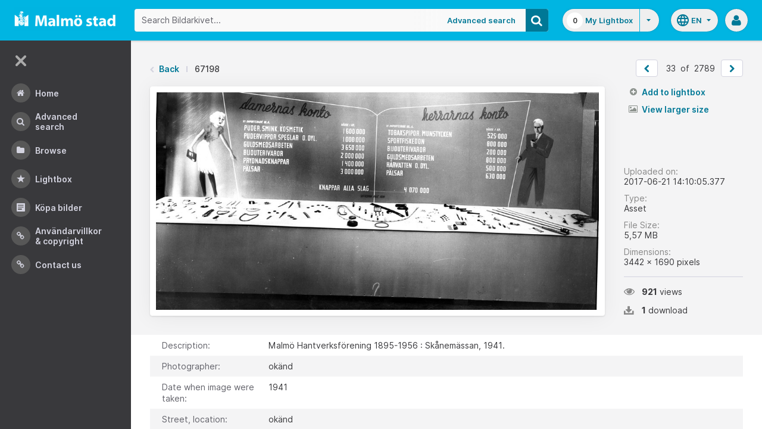

--- FILE ---
content_type: application/javascript
request_url: https://bildarkivet.malmo.se/asset-bank/js/modules/sendSharepoint.js
body_size: 1771
content:
/* global notify, dropdown */
var sendSharepoint,
    $sendSharepointForm,
    $sendSharepointLink;

sendSharepoint = (function() {
    'use strict';

    function init() {

        // Set vars
        $sendSharepointForm = $('.js-send-sharepoint-form');
        $sendSharepointLink = $('.js-send-sharepoint-link');

        //listen for clicks on sharepoint link
        $sendSharepointLink.on('click', function(evt) {
            var $thisLink = $(evt.currentTarget);
            var thisSharepointId = $thisLink.data('sharepoint-id');

            evt.preventDefault();

            // Populate hidden field with the correct sharepoint target we want to send to
            $('.js-send-sharepoint-target').val(thisSharepointId);

            removeErrorMessages();
            enterLoadingState();
            dropdown.closeAllDropdowns();

            setTimeout(function () {
                $sendSharepointForm.ajaxSubmit({
                    success: formSubmissionSuccess,
                    error: formSubmissionError
                });
            }, 300);
        });
    }

    function formSubmissionSuccess() {
        exitLoadingState();
        notify.show();
    }

    function formSubmissionError(xhr, status, message) {
        exitLoadingState();
        $sendSharepointForm.append('<div class="msg-error msg--notify">Error: ' + xhr.status + ' ' + message + '</div>');
    }

    function removeErrorMessages() {
        $sendSharepointForm.find('.msg-error').remove();
    }

    function enterLoadingState() {
        $sendSharepointForm.addClass('is-loading');
    }

    function exitLoadingState() {
        $sendSharepointForm.removeClass('is-loading');
    }

    return {
        init:init,
        formSubmissionSuccess: formSubmissionSuccess,
        formSubmissionError: formSubmissionError
    };
}());
